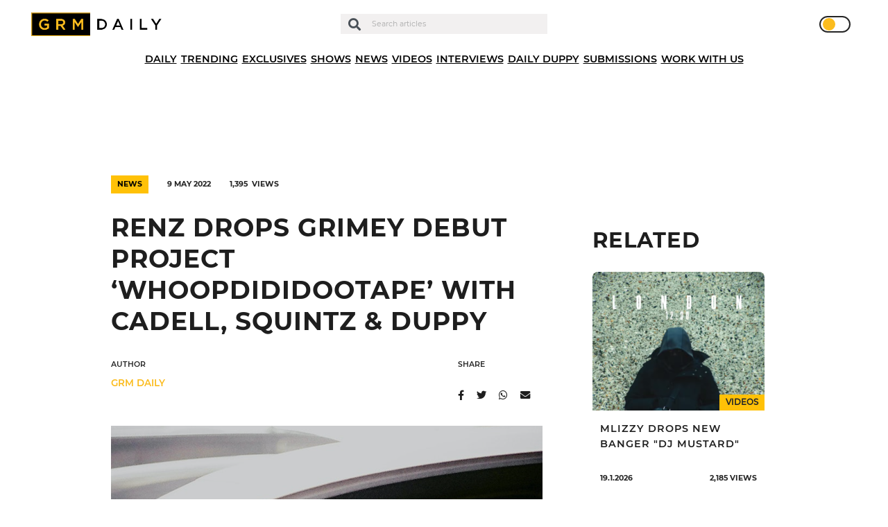

--- FILE ---
content_type: text/html; charset=UTF-8
request_url: https://grmdaily.com/wp-admin/admin-ajax.php
body_size: -396
content:
{"post_id":155531,"counted":true,"storage":{"name":["pvc_visits[0]"],"value":["1768938366b155531"],"expiry":[1768938366]},"type":"post"}

--- FILE ---
content_type: text/html; charset=utf-8
request_url: https://www.google.com/recaptcha/api2/anchor?ar=1&k=6LdEQDcpAAAAABynG0NWtVmPhlHL9NcY-zNSu5zT&co=aHR0cHM6Ly9ncm1kYWlseS5jb206NDQz&hl=en&v=PoyoqOPhxBO7pBk68S4YbpHZ&size=invisible&anchor-ms=20000&execute-ms=30000&cb=687s5c2tw34s
body_size: 48615
content:
<!DOCTYPE HTML><html dir="ltr" lang="en"><head><meta http-equiv="Content-Type" content="text/html; charset=UTF-8">
<meta http-equiv="X-UA-Compatible" content="IE=edge">
<title>reCAPTCHA</title>
<style type="text/css">
/* cyrillic-ext */
@font-face {
  font-family: 'Roboto';
  font-style: normal;
  font-weight: 400;
  font-stretch: 100%;
  src: url(//fonts.gstatic.com/s/roboto/v48/KFO7CnqEu92Fr1ME7kSn66aGLdTylUAMa3GUBHMdazTgWw.woff2) format('woff2');
  unicode-range: U+0460-052F, U+1C80-1C8A, U+20B4, U+2DE0-2DFF, U+A640-A69F, U+FE2E-FE2F;
}
/* cyrillic */
@font-face {
  font-family: 'Roboto';
  font-style: normal;
  font-weight: 400;
  font-stretch: 100%;
  src: url(//fonts.gstatic.com/s/roboto/v48/KFO7CnqEu92Fr1ME7kSn66aGLdTylUAMa3iUBHMdazTgWw.woff2) format('woff2');
  unicode-range: U+0301, U+0400-045F, U+0490-0491, U+04B0-04B1, U+2116;
}
/* greek-ext */
@font-face {
  font-family: 'Roboto';
  font-style: normal;
  font-weight: 400;
  font-stretch: 100%;
  src: url(//fonts.gstatic.com/s/roboto/v48/KFO7CnqEu92Fr1ME7kSn66aGLdTylUAMa3CUBHMdazTgWw.woff2) format('woff2');
  unicode-range: U+1F00-1FFF;
}
/* greek */
@font-face {
  font-family: 'Roboto';
  font-style: normal;
  font-weight: 400;
  font-stretch: 100%;
  src: url(//fonts.gstatic.com/s/roboto/v48/KFO7CnqEu92Fr1ME7kSn66aGLdTylUAMa3-UBHMdazTgWw.woff2) format('woff2');
  unicode-range: U+0370-0377, U+037A-037F, U+0384-038A, U+038C, U+038E-03A1, U+03A3-03FF;
}
/* math */
@font-face {
  font-family: 'Roboto';
  font-style: normal;
  font-weight: 400;
  font-stretch: 100%;
  src: url(//fonts.gstatic.com/s/roboto/v48/KFO7CnqEu92Fr1ME7kSn66aGLdTylUAMawCUBHMdazTgWw.woff2) format('woff2');
  unicode-range: U+0302-0303, U+0305, U+0307-0308, U+0310, U+0312, U+0315, U+031A, U+0326-0327, U+032C, U+032F-0330, U+0332-0333, U+0338, U+033A, U+0346, U+034D, U+0391-03A1, U+03A3-03A9, U+03B1-03C9, U+03D1, U+03D5-03D6, U+03F0-03F1, U+03F4-03F5, U+2016-2017, U+2034-2038, U+203C, U+2040, U+2043, U+2047, U+2050, U+2057, U+205F, U+2070-2071, U+2074-208E, U+2090-209C, U+20D0-20DC, U+20E1, U+20E5-20EF, U+2100-2112, U+2114-2115, U+2117-2121, U+2123-214F, U+2190, U+2192, U+2194-21AE, U+21B0-21E5, U+21F1-21F2, U+21F4-2211, U+2213-2214, U+2216-22FF, U+2308-230B, U+2310, U+2319, U+231C-2321, U+2336-237A, U+237C, U+2395, U+239B-23B7, U+23D0, U+23DC-23E1, U+2474-2475, U+25AF, U+25B3, U+25B7, U+25BD, U+25C1, U+25CA, U+25CC, U+25FB, U+266D-266F, U+27C0-27FF, U+2900-2AFF, U+2B0E-2B11, U+2B30-2B4C, U+2BFE, U+3030, U+FF5B, U+FF5D, U+1D400-1D7FF, U+1EE00-1EEFF;
}
/* symbols */
@font-face {
  font-family: 'Roboto';
  font-style: normal;
  font-weight: 400;
  font-stretch: 100%;
  src: url(//fonts.gstatic.com/s/roboto/v48/KFO7CnqEu92Fr1ME7kSn66aGLdTylUAMaxKUBHMdazTgWw.woff2) format('woff2');
  unicode-range: U+0001-000C, U+000E-001F, U+007F-009F, U+20DD-20E0, U+20E2-20E4, U+2150-218F, U+2190, U+2192, U+2194-2199, U+21AF, U+21E6-21F0, U+21F3, U+2218-2219, U+2299, U+22C4-22C6, U+2300-243F, U+2440-244A, U+2460-24FF, U+25A0-27BF, U+2800-28FF, U+2921-2922, U+2981, U+29BF, U+29EB, U+2B00-2BFF, U+4DC0-4DFF, U+FFF9-FFFB, U+10140-1018E, U+10190-1019C, U+101A0, U+101D0-101FD, U+102E0-102FB, U+10E60-10E7E, U+1D2C0-1D2D3, U+1D2E0-1D37F, U+1F000-1F0FF, U+1F100-1F1AD, U+1F1E6-1F1FF, U+1F30D-1F30F, U+1F315, U+1F31C, U+1F31E, U+1F320-1F32C, U+1F336, U+1F378, U+1F37D, U+1F382, U+1F393-1F39F, U+1F3A7-1F3A8, U+1F3AC-1F3AF, U+1F3C2, U+1F3C4-1F3C6, U+1F3CA-1F3CE, U+1F3D4-1F3E0, U+1F3ED, U+1F3F1-1F3F3, U+1F3F5-1F3F7, U+1F408, U+1F415, U+1F41F, U+1F426, U+1F43F, U+1F441-1F442, U+1F444, U+1F446-1F449, U+1F44C-1F44E, U+1F453, U+1F46A, U+1F47D, U+1F4A3, U+1F4B0, U+1F4B3, U+1F4B9, U+1F4BB, U+1F4BF, U+1F4C8-1F4CB, U+1F4D6, U+1F4DA, U+1F4DF, U+1F4E3-1F4E6, U+1F4EA-1F4ED, U+1F4F7, U+1F4F9-1F4FB, U+1F4FD-1F4FE, U+1F503, U+1F507-1F50B, U+1F50D, U+1F512-1F513, U+1F53E-1F54A, U+1F54F-1F5FA, U+1F610, U+1F650-1F67F, U+1F687, U+1F68D, U+1F691, U+1F694, U+1F698, U+1F6AD, U+1F6B2, U+1F6B9-1F6BA, U+1F6BC, U+1F6C6-1F6CF, U+1F6D3-1F6D7, U+1F6E0-1F6EA, U+1F6F0-1F6F3, U+1F6F7-1F6FC, U+1F700-1F7FF, U+1F800-1F80B, U+1F810-1F847, U+1F850-1F859, U+1F860-1F887, U+1F890-1F8AD, U+1F8B0-1F8BB, U+1F8C0-1F8C1, U+1F900-1F90B, U+1F93B, U+1F946, U+1F984, U+1F996, U+1F9E9, U+1FA00-1FA6F, U+1FA70-1FA7C, U+1FA80-1FA89, U+1FA8F-1FAC6, U+1FACE-1FADC, U+1FADF-1FAE9, U+1FAF0-1FAF8, U+1FB00-1FBFF;
}
/* vietnamese */
@font-face {
  font-family: 'Roboto';
  font-style: normal;
  font-weight: 400;
  font-stretch: 100%;
  src: url(//fonts.gstatic.com/s/roboto/v48/KFO7CnqEu92Fr1ME7kSn66aGLdTylUAMa3OUBHMdazTgWw.woff2) format('woff2');
  unicode-range: U+0102-0103, U+0110-0111, U+0128-0129, U+0168-0169, U+01A0-01A1, U+01AF-01B0, U+0300-0301, U+0303-0304, U+0308-0309, U+0323, U+0329, U+1EA0-1EF9, U+20AB;
}
/* latin-ext */
@font-face {
  font-family: 'Roboto';
  font-style: normal;
  font-weight: 400;
  font-stretch: 100%;
  src: url(//fonts.gstatic.com/s/roboto/v48/KFO7CnqEu92Fr1ME7kSn66aGLdTylUAMa3KUBHMdazTgWw.woff2) format('woff2');
  unicode-range: U+0100-02BA, U+02BD-02C5, U+02C7-02CC, U+02CE-02D7, U+02DD-02FF, U+0304, U+0308, U+0329, U+1D00-1DBF, U+1E00-1E9F, U+1EF2-1EFF, U+2020, U+20A0-20AB, U+20AD-20C0, U+2113, U+2C60-2C7F, U+A720-A7FF;
}
/* latin */
@font-face {
  font-family: 'Roboto';
  font-style: normal;
  font-weight: 400;
  font-stretch: 100%;
  src: url(//fonts.gstatic.com/s/roboto/v48/KFO7CnqEu92Fr1ME7kSn66aGLdTylUAMa3yUBHMdazQ.woff2) format('woff2');
  unicode-range: U+0000-00FF, U+0131, U+0152-0153, U+02BB-02BC, U+02C6, U+02DA, U+02DC, U+0304, U+0308, U+0329, U+2000-206F, U+20AC, U+2122, U+2191, U+2193, U+2212, U+2215, U+FEFF, U+FFFD;
}
/* cyrillic-ext */
@font-face {
  font-family: 'Roboto';
  font-style: normal;
  font-weight: 500;
  font-stretch: 100%;
  src: url(//fonts.gstatic.com/s/roboto/v48/KFO7CnqEu92Fr1ME7kSn66aGLdTylUAMa3GUBHMdazTgWw.woff2) format('woff2');
  unicode-range: U+0460-052F, U+1C80-1C8A, U+20B4, U+2DE0-2DFF, U+A640-A69F, U+FE2E-FE2F;
}
/* cyrillic */
@font-face {
  font-family: 'Roboto';
  font-style: normal;
  font-weight: 500;
  font-stretch: 100%;
  src: url(//fonts.gstatic.com/s/roboto/v48/KFO7CnqEu92Fr1ME7kSn66aGLdTylUAMa3iUBHMdazTgWw.woff2) format('woff2');
  unicode-range: U+0301, U+0400-045F, U+0490-0491, U+04B0-04B1, U+2116;
}
/* greek-ext */
@font-face {
  font-family: 'Roboto';
  font-style: normal;
  font-weight: 500;
  font-stretch: 100%;
  src: url(//fonts.gstatic.com/s/roboto/v48/KFO7CnqEu92Fr1ME7kSn66aGLdTylUAMa3CUBHMdazTgWw.woff2) format('woff2');
  unicode-range: U+1F00-1FFF;
}
/* greek */
@font-face {
  font-family: 'Roboto';
  font-style: normal;
  font-weight: 500;
  font-stretch: 100%;
  src: url(//fonts.gstatic.com/s/roboto/v48/KFO7CnqEu92Fr1ME7kSn66aGLdTylUAMa3-UBHMdazTgWw.woff2) format('woff2');
  unicode-range: U+0370-0377, U+037A-037F, U+0384-038A, U+038C, U+038E-03A1, U+03A3-03FF;
}
/* math */
@font-face {
  font-family: 'Roboto';
  font-style: normal;
  font-weight: 500;
  font-stretch: 100%;
  src: url(//fonts.gstatic.com/s/roboto/v48/KFO7CnqEu92Fr1ME7kSn66aGLdTylUAMawCUBHMdazTgWw.woff2) format('woff2');
  unicode-range: U+0302-0303, U+0305, U+0307-0308, U+0310, U+0312, U+0315, U+031A, U+0326-0327, U+032C, U+032F-0330, U+0332-0333, U+0338, U+033A, U+0346, U+034D, U+0391-03A1, U+03A3-03A9, U+03B1-03C9, U+03D1, U+03D5-03D6, U+03F0-03F1, U+03F4-03F5, U+2016-2017, U+2034-2038, U+203C, U+2040, U+2043, U+2047, U+2050, U+2057, U+205F, U+2070-2071, U+2074-208E, U+2090-209C, U+20D0-20DC, U+20E1, U+20E5-20EF, U+2100-2112, U+2114-2115, U+2117-2121, U+2123-214F, U+2190, U+2192, U+2194-21AE, U+21B0-21E5, U+21F1-21F2, U+21F4-2211, U+2213-2214, U+2216-22FF, U+2308-230B, U+2310, U+2319, U+231C-2321, U+2336-237A, U+237C, U+2395, U+239B-23B7, U+23D0, U+23DC-23E1, U+2474-2475, U+25AF, U+25B3, U+25B7, U+25BD, U+25C1, U+25CA, U+25CC, U+25FB, U+266D-266F, U+27C0-27FF, U+2900-2AFF, U+2B0E-2B11, U+2B30-2B4C, U+2BFE, U+3030, U+FF5B, U+FF5D, U+1D400-1D7FF, U+1EE00-1EEFF;
}
/* symbols */
@font-face {
  font-family: 'Roboto';
  font-style: normal;
  font-weight: 500;
  font-stretch: 100%;
  src: url(//fonts.gstatic.com/s/roboto/v48/KFO7CnqEu92Fr1ME7kSn66aGLdTylUAMaxKUBHMdazTgWw.woff2) format('woff2');
  unicode-range: U+0001-000C, U+000E-001F, U+007F-009F, U+20DD-20E0, U+20E2-20E4, U+2150-218F, U+2190, U+2192, U+2194-2199, U+21AF, U+21E6-21F0, U+21F3, U+2218-2219, U+2299, U+22C4-22C6, U+2300-243F, U+2440-244A, U+2460-24FF, U+25A0-27BF, U+2800-28FF, U+2921-2922, U+2981, U+29BF, U+29EB, U+2B00-2BFF, U+4DC0-4DFF, U+FFF9-FFFB, U+10140-1018E, U+10190-1019C, U+101A0, U+101D0-101FD, U+102E0-102FB, U+10E60-10E7E, U+1D2C0-1D2D3, U+1D2E0-1D37F, U+1F000-1F0FF, U+1F100-1F1AD, U+1F1E6-1F1FF, U+1F30D-1F30F, U+1F315, U+1F31C, U+1F31E, U+1F320-1F32C, U+1F336, U+1F378, U+1F37D, U+1F382, U+1F393-1F39F, U+1F3A7-1F3A8, U+1F3AC-1F3AF, U+1F3C2, U+1F3C4-1F3C6, U+1F3CA-1F3CE, U+1F3D4-1F3E0, U+1F3ED, U+1F3F1-1F3F3, U+1F3F5-1F3F7, U+1F408, U+1F415, U+1F41F, U+1F426, U+1F43F, U+1F441-1F442, U+1F444, U+1F446-1F449, U+1F44C-1F44E, U+1F453, U+1F46A, U+1F47D, U+1F4A3, U+1F4B0, U+1F4B3, U+1F4B9, U+1F4BB, U+1F4BF, U+1F4C8-1F4CB, U+1F4D6, U+1F4DA, U+1F4DF, U+1F4E3-1F4E6, U+1F4EA-1F4ED, U+1F4F7, U+1F4F9-1F4FB, U+1F4FD-1F4FE, U+1F503, U+1F507-1F50B, U+1F50D, U+1F512-1F513, U+1F53E-1F54A, U+1F54F-1F5FA, U+1F610, U+1F650-1F67F, U+1F687, U+1F68D, U+1F691, U+1F694, U+1F698, U+1F6AD, U+1F6B2, U+1F6B9-1F6BA, U+1F6BC, U+1F6C6-1F6CF, U+1F6D3-1F6D7, U+1F6E0-1F6EA, U+1F6F0-1F6F3, U+1F6F7-1F6FC, U+1F700-1F7FF, U+1F800-1F80B, U+1F810-1F847, U+1F850-1F859, U+1F860-1F887, U+1F890-1F8AD, U+1F8B0-1F8BB, U+1F8C0-1F8C1, U+1F900-1F90B, U+1F93B, U+1F946, U+1F984, U+1F996, U+1F9E9, U+1FA00-1FA6F, U+1FA70-1FA7C, U+1FA80-1FA89, U+1FA8F-1FAC6, U+1FACE-1FADC, U+1FADF-1FAE9, U+1FAF0-1FAF8, U+1FB00-1FBFF;
}
/* vietnamese */
@font-face {
  font-family: 'Roboto';
  font-style: normal;
  font-weight: 500;
  font-stretch: 100%;
  src: url(//fonts.gstatic.com/s/roboto/v48/KFO7CnqEu92Fr1ME7kSn66aGLdTylUAMa3OUBHMdazTgWw.woff2) format('woff2');
  unicode-range: U+0102-0103, U+0110-0111, U+0128-0129, U+0168-0169, U+01A0-01A1, U+01AF-01B0, U+0300-0301, U+0303-0304, U+0308-0309, U+0323, U+0329, U+1EA0-1EF9, U+20AB;
}
/* latin-ext */
@font-face {
  font-family: 'Roboto';
  font-style: normal;
  font-weight: 500;
  font-stretch: 100%;
  src: url(//fonts.gstatic.com/s/roboto/v48/KFO7CnqEu92Fr1ME7kSn66aGLdTylUAMa3KUBHMdazTgWw.woff2) format('woff2');
  unicode-range: U+0100-02BA, U+02BD-02C5, U+02C7-02CC, U+02CE-02D7, U+02DD-02FF, U+0304, U+0308, U+0329, U+1D00-1DBF, U+1E00-1E9F, U+1EF2-1EFF, U+2020, U+20A0-20AB, U+20AD-20C0, U+2113, U+2C60-2C7F, U+A720-A7FF;
}
/* latin */
@font-face {
  font-family: 'Roboto';
  font-style: normal;
  font-weight: 500;
  font-stretch: 100%;
  src: url(//fonts.gstatic.com/s/roboto/v48/KFO7CnqEu92Fr1ME7kSn66aGLdTylUAMa3yUBHMdazQ.woff2) format('woff2');
  unicode-range: U+0000-00FF, U+0131, U+0152-0153, U+02BB-02BC, U+02C6, U+02DA, U+02DC, U+0304, U+0308, U+0329, U+2000-206F, U+20AC, U+2122, U+2191, U+2193, U+2212, U+2215, U+FEFF, U+FFFD;
}
/* cyrillic-ext */
@font-face {
  font-family: 'Roboto';
  font-style: normal;
  font-weight: 900;
  font-stretch: 100%;
  src: url(//fonts.gstatic.com/s/roboto/v48/KFO7CnqEu92Fr1ME7kSn66aGLdTylUAMa3GUBHMdazTgWw.woff2) format('woff2');
  unicode-range: U+0460-052F, U+1C80-1C8A, U+20B4, U+2DE0-2DFF, U+A640-A69F, U+FE2E-FE2F;
}
/* cyrillic */
@font-face {
  font-family: 'Roboto';
  font-style: normal;
  font-weight: 900;
  font-stretch: 100%;
  src: url(//fonts.gstatic.com/s/roboto/v48/KFO7CnqEu92Fr1ME7kSn66aGLdTylUAMa3iUBHMdazTgWw.woff2) format('woff2');
  unicode-range: U+0301, U+0400-045F, U+0490-0491, U+04B0-04B1, U+2116;
}
/* greek-ext */
@font-face {
  font-family: 'Roboto';
  font-style: normal;
  font-weight: 900;
  font-stretch: 100%;
  src: url(//fonts.gstatic.com/s/roboto/v48/KFO7CnqEu92Fr1ME7kSn66aGLdTylUAMa3CUBHMdazTgWw.woff2) format('woff2');
  unicode-range: U+1F00-1FFF;
}
/* greek */
@font-face {
  font-family: 'Roboto';
  font-style: normal;
  font-weight: 900;
  font-stretch: 100%;
  src: url(//fonts.gstatic.com/s/roboto/v48/KFO7CnqEu92Fr1ME7kSn66aGLdTylUAMa3-UBHMdazTgWw.woff2) format('woff2');
  unicode-range: U+0370-0377, U+037A-037F, U+0384-038A, U+038C, U+038E-03A1, U+03A3-03FF;
}
/* math */
@font-face {
  font-family: 'Roboto';
  font-style: normal;
  font-weight: 900;
  font-stretch: 100%;
  src: url(//fonts.gstatic.com/s/roboto/v48/KFO7CnqEu92Fr1ME7kSn66aGLdTylUAMawCUBHMdazTgWw.woff2) format('woff2');
  unicode-range: U+0302-0303, U+0305, U+0307-0308, U+0310, U+0312, U+0315, U+031A, U+0326-0327, U+032C, U+032F-0330, U+0332-0333, U+0338, U+033A, U+0346, U+034D, U+0391-03A1, U+03A3-03A9, U+03B1-03C9, U+03D1, U+03D5-03D6, U+03F0-03F1, U+03F4-03F5, U+2016-2017, U+2034-2038, U+203C, U+2040, U+2043, U+2047, U+2050, U+2057, U+205F, U+2070-2071, U+2074-208E, U+2090-209C, U+20D0-20DC, U+20E1, U+20E5-20EF, U+2100-2112, U+2114-2115, U+2117-2121, U+2123-214F, U+2190, U+2192, U+2194-21AE, U+21B0-21E5, U+21F1-21F2, U+21F4-2211, U+2213-2214, U+2216-22FF, U+2308-230B, U+2310, U+2319, U+231C-2321, U+2336-237A, U+237C, U+2395, U+239B-23B7, U+23D0, U+23DC-23E1, U+2474-2475, U+25AF, U+25B3, U+25B7, U+25BD, U+25C1, U+25CA, U+25CC, U+25FB, U+266D-266F, U+27C0-27FF, U+2900-2AFF, U+2B0E-2B11, U+2B30-2B4C, U+2BFE, U+3030, U+FF5B, U+FF5D, U+1D400-1D7FF, U+1EE00-1EEFF;
}
/* symbols */
@font-face {
  font-family: 'Roboto';
  font-style: normal;
  font-weight: 900;
  font-stretch: 100%;
  src: url(//fonts.gstatic.com/s/roboto/v48/KFO7CnqEu92Fr1ME7kSn66aGLdTylUAMaxKUBHMdazTgWw.woff2) format('woff2');
  unicode-range: U+0001-000C, U+000E-001F, U+007F-009F, U+20DD-20E0, U+20E2-20E4, U+2150-218F, U+2190, U+2192, U+2194-2199, U+21AF, U+21E6-21F0, U+21F3, U+2218-2219, U+2299, U+22C4-22C6, U+2300-243F, U+2440-244A, U+2460-24FF, U+25A0-27BF, U+2800-28FF, U+2921-2922, U+2981, U+29BF, U+29EB, U+2B00-2BFF, U+4DC0-4DFF, U+FFF9-FFFB, U+10140-1018E, U+10190-1019C, U+101A0, U+101D0-101FD, U+102E0-102FB, U+10E60-10E7E, U+1D2C0-1D2D3, U+1D2E0-1D37F, U+1F000-1F0FF, U+1F100-1F1AD, U+1F1E6-1F1FF, U+1F30D-1F30F, U+1F315, U+1F31C, U+1F31E, U+1F320-1F32C, U+1F336, U+1F378, U+1F37D, U+1F382, U+1F393-1F39F, U+1F3A7-1F3A8, U+1F3AC-1F3AF, U+1F3C2, U+1F3C4-1F3C6, U+1F3CA-1F3CE, U+1F3D4-1F3E0, U+1F3ED, U+1F3F1-1F3F3, U+1F3F5-1F3F7, U+1F408, U+1F415, U+1F41F, U+1F426, U+1F43F, U+1F441-1F442, U+1F444, U+1F446-1F449, U+1F44C-1F44E, U+1F453, U+1F46A, U+1F47D, U+1F4A3, U+1F4B0, U+1F4B3, U+1F4B9, U+1F4BB, U+1F4BF, U+1F4C8-1F4CB, U+1F4D6, U+1F4DA, U+1F4DF, U+1F4E3-1F4E6, U+1F4EA-1F4ED, U+1F4F7, U+1F4F9-1F4FB, U+1F4FD-1F4FE, U+1F503, U+1F507-1F50B, U+1F50D, U+1F512-1F513, U+1F53E-1F54A, U+1F54F-1F5FA, U+1F610, U+1F650-1F67F, U+1F687, U+1F68D, U+1F691, U+1F694, U+1F698, U+1F6AD, U+1F6B2, U+1F6B9-1F6BA, U+1F6BC, U+1F6C6-1F6CF, U+1F6D3-1F6D7, U+1F6E0-1F6EA, U+1F6F0-1F6F3, U+1F6F7-1F6FC, U+1F700-1F7FF, U+1F800-1F80B, U+1F810-1F847, U+1F850-1F859, U+1F860-1F887, U+1F890-1F8AD, U+1F8B0-1F8BB, U+1F8C0-1F8C1, U+1F900-1F90B, U+1F93B, U+1F946, U+1F984, U+1F996, U+1F9E9, U+1FA00-1FA6F, U+1FA70-1FA7C, U+1FA80-1FA89, U+1FA8F-1FAC6, U+1FACE-1FADC, U+1FADF-1FAE9, U+1FAF0-1FAF8, U+1FB00-1FBFF;
}
/* vietnamese */
@font-face {
  font-family: 'Roboto';
  font-style: normal;
  font-weight: 900;
  font-stretch: 100%;
  src: url(//fonts.gstatic.com/s/roboto/v48/KFO7CnqEu92Fr1ME7kSn66aGLdTylUAMa3OUBHMdazTgWw.woff2) format('woff2');
  unicode-range: U+0102-0103, U+0110-0111, U+0128-0129, U+0168-0169, U+01A0-01A1, U+01AF-01B0, U+0300-0301, U+0303-0304, U+0308-0309, U+0323, U+0329, U+1EA0-1EF9, U+20AB;
}
/* latin-ext */
@font-face {
  font-family: 'Roboto';
  font-style: normal;
  font-weight: 900;
  font-stretch: 100%;
  src: url(//fonts.gstatic.com/s/roboto/v48/KFO7CnqEu92Fr1ME7kSn66aGLdTylUAMa3KUBHMdazTgWw.woff2) format('woff2');
  unicode-range: U+0100-02BA, U+02BD-02C5, U+02C7-02CC, U+02CE-02D7, U+02DD-02FF, U+0304, U+0308, U+0329, U+1D00-1DBF, U+1E00-1E9F, U+1EF2-1EFF, U+2020, U+20A0-20AB, U+20AD-20C0, U+2113, U+2C60-2C7F, U+A720-A7FF;
}
/* latin */
@font-face {
  font-family: 'Roboto';
  font-style: normal;
  font-weight: 900;
  font-stretch: 100%;
  src: url(//fonts.gstatic.com/s/roboto/v48/KFO7CnqEu92Fr1ME7kSn66aGLdTylUAMa3yUBHMdazQ.woff2) format('woff2');
  unicode-range: U+0000-00FF, U+0131, U+0152-0153, U+02BB-02BC, U+02C6, U+02DA, U+02DC, U+0304, U+0308, U+0329, U+2000-206F, U+20AC, U+2122, U+2191, U+2193, U+2212, U+2215, U+FEFF, U+FFFD;
}

</style>
<link rel="stylesheet" type="text/css" href="https://www.gstatic.com/recaptcha/releases/PoyoqOPhxBO7pBk68S4YbpHZ/styles__ltr.css">
<script nonce="Q8z5-nZfGJoKCuPL8-L_-w" type="text/javascript">window['__recaptcha_api'] = 'https://www.google.com/recaptcha/api2/';</script>
<script type="text/javascript" src="https://www.gstatic.com/recaptcha/releases/PoyoqOPhxBO7pBk68S4YbpHZ/recaptcha__en.js" nonce="Q8z5-nZfGJoKCuPL8-L_-w">
      
    </script></head>
<body><div id="rc-anchor-alert" class="rc-anchor-alert"></div>
<input type="hidden" id="recaptcha-token" value="[base64]">
<script type="text/javascript" nonce="Q8z5-nZfGJoKCuPL8-L_-w">
      recaptcha.anchor.Main.init("[\x22ainput\x22,[\x22bgdata\x22,\x22\x22,\[base64]/[base64]/MjU1Ong/[base64]/[base64]/[base64]/[base64]/[base64]/[base64]/[base64]/[base64]/[base64]/[base64]/[base64]/[base64]/[base64]/[base64]/[base64]\\u003d\x22,\[base64]\x22,\x22wrlAw50XLCnDvn8kaMKTwoE0wpDDkiDCnRzDqRTCgcO/wpfCnsOdXQ85V8O3w7DDoMOYw4HCu8OkCVjCjlnDvcOhZsKNw71VwqHCk8OMwpBAw6BsUy0Hw73CuMOOA8Oyw5NYwoLDpEPClxvCssOMw7HDrcO4a8KCwrIJwqbCq8Owwr1+woHDqBTDogjDolIGwrTCjmbCsiZidcKtXsO1w75pw43DlsOTZMKiBmVjasOvw5zDjMO/w57DlcK1w47Ci8OgAcKYRQTCtFDDhcOKwqLCp8O1w6vCmsKXA8OOw7k3XlZFNVDDkcOpKcOAwopYw6YKw67DjMKOw6czwrTDmcKVaMOuw4Bhw48HC8OwcDTCu3/[base64]/worDjcOkKMKpw6vCosKZw65WQnFYwpzCjybCicKIwrLCr8KVJsOOwqXClxtqw5DClHgAwpfCmU4xwqElwpPDhnEKwrEnw43CtMODZTHDlHrCnSHCmBMEw7LDmXPDvhTDjEfCp8K9w4fCmUYbVMOVwo/[base64]/Dq0fDnwzCssKJBX7CtsKxeSPCjMKxHggvExxnAltMAxbDmTV9w6hqwocwOsK5csKewozDnjhvCsOwWHvCgcKPwqXCo8Ofw5zDtcOMw5XDmC7DlcO/M8K1wpBmw73ChEXCj1fDjlEAw7RFUMOoSlzDusKDw41neMKNOWzCsBUow77DmMKbcsOxwo19MsOSwoxrSMOow5cQIMKrG8ODRAhjwrzDki7DosOeL8KywrvCmsORwq5Qw67CpkPCkMOow6TCtnvDnsKVwqpywp/[base64]/CmMKDwrIFNsK+wrTCrjI6wps8Zn7Ckmojw69JCjMKXTfDi2VHaURkwpBQw5pJw6DCi8OQw7bDtn3DjzZpwrHCjGpTUBfCmcOPfwcbw6xxTQbCocOjw5fDnzjDnsKAw70hw5/DkMK6T8K6w78UwpDCqsOgecOuF8K8w4vCqgTCs8OLe8KZw7NQw60+UMOKw4UIwospw7vDuiPDtG/DgwFDYcOlYsOdNcOQw5BLQGcmPcKzOwjCszBCA8KhwqZ4OjcfwonDg2PDncKUR8ObwqfDpVnDjMOmw4vCuFoJw6HCqGjDgsOpw5BZaMKrGMO7w4LCkUp4J8KLw4c7JsOmw6tlwqtZDUlcwqHCisOdwpE5f8OHw7DCrwZ/VMOEw6UkA8Kiwp9+IsOHwrXCpUfCvcO2YMO5J3vDtRYqw57CiWnDiUkow5RWTiJMeRZBw7BwTCdUw5XDhSByMcO0UMKRMy1pIhLCusK8wo5dwr/DlEQmwo3CgwRVDMK7ZsKwTlDCnlDDk8KcN8K+wp/DuMO2D8KCSsKZCDcJw4VJwpXCmAleccOTwo48wq7CjMK6KQLDt8OIwqlDI1LCigF8wozDp3/Du8OWA8OzWMOvfMOnBBfDom0KP8KSR8Kdwp/DkkxaEsONwpJ5MDrCk8Ojwo/[base64]/[base64]/[base64]/G3FjGiZlw7XDvcO6w5nDkU7Coh1xwohmw6bCn0DCr8Ocw4ExGig/[base64]/DrS3Dh8KXw57DtXpCbcKRNMOUQFIMVcOCwoAewpEJUFnDusOBbAZid8K+wr7CqUVRwqhHUF8iRlHCqnHCjsK8w47DosOqAyvDn8Krw4/[base64]/CqsKuJsKpw6zCjn9cwoJsw6w4CMKKNMKQwpg8TsOWwoIdwr83fcOkw5MIGWjDk8Oyw5UGw48nTsKeC8OLwqjCusOWQRlhWXnDqD/CpCvDssKLe8OjwpzCn8KDFBAnMxDCtjoDVAglDcKOwoglwrU7eEweOsOHwrA4RMOYwqx0TsO/w64Mw5/CtgnCuCpeRMKiwqHCscKcw7/DpMKmw47DgsKcw4PCjcKww5h7w61sAMKQVMK/w6Z8w4jCqi58L2k3JcOpDzkqfMKDLwPDoDJtXGsiw5jDgsOEw5XCmMKeQsOzV8KpYmdiw493wr7CnmIzb8KdDUzDp3fDhsKOZm/Cv8KsPsKMTDt5b8KyBcKAZV3DgBU+wpYJwqh+YMOAw6jDgsKFwo7CucKSw4opwq05w7zCvW7Cg8KZwqXCjAbCuMOVwpcIfcKSFzXCrMOaDsKqdsKZwqnCvBXCrcK9bcKxCkcxw6XDpMKWw48/JcKTw5vCoA/DssKSecKhw7V8wrfCgMOEwrvChwEfw486w7DDnsO4NsKKw6PCusKGYMKFLCtFw6gawokCw6/[base64]/CpjjDqsOcDAPCmzrCucK1UcKxJXsSZggWIyrChcKnw5hzwqB8EFJVw5/DnMKFwpTDvsK7w57CggMIC8OqNSvDsAlrw4HCssKQcsOcw6TDoSDDrMOUwopTI8KqwovCtcOfZ2I4acKMw6/CkFIqTkBiw73DtsKww7AGZhbCscKzw4LCuMK2wq7CnAAFw7Vtw4nDnQnCr8OtTHVXAkAGw7toVMKdw7gldlHDrcKywoXCjXUbP8OxP8OFw5Z5w78yO8OMJ0zDu3MJZ8OvwolVwr1MH2Y5wodPZHHCgG/Du8KAw7gQFMO4MBrDh8OSw4/DoDXCjcKhw7DCn8OdfcOhLXHCosKMw7jCoj1ab3nDozPDjRPCrMOlVEtzAsKPeMONHkgKOiA0w4xNTR/CpUksNHlGfMOIRX7DisOiwpvDpwIhIsOrcx/[base64]/ClsO0wo/CmVbCuQdMeiTDv8KoXcOuw45/TsOEw5fDicK8IsKbfsOCwrwCw5lCw7New7bDonvCpnNJfsK1w4VUw44QK05cwpkfwrHCpsKCw5LDhUtoccOfw4zCs1YQwozDocOECMOaVHHDug3DrBXDtcKpbkzCp8OCTMOHwp9DfS5rSRDDoMOdZDPDlVkbPQlbOXjDvm/[base64]/DigJTwq7DuSnCusKRw4rDrjA3BSROGsODw78IHcKWwrfDjMKqwoHCjiAiw5VoLFxpHcO+w7HDqFM3LMOjwrjCpEQ7Fl7CoG1JWMOTUsO3RVvCncO7csK+wo04wr7DuBvDsCFmFC5FDlnDpcO3HVTCusOiAsKKdm5FKsKFw7JEaMKvw4R3w5fCtRvCtsK/aFLCnxjDk2HDv8Kqw5Jub8KUwpLDh8OUKsOGw5TDlMOSwpgAwo7DocOZGzcsw6rDkFYwXSTCjMOrJMOVAicWHcKhSsK0RGdtw50JE2HCmzPDkg7Cn8KrBcKJB8K/wp07bmxnwqxqFcK0Li8mDG3CicKsw5N0DEpEw7ocwr7Do2DDo8OEwobCp0o6Bkx8CnEbw4E1wrNaw50EHsORBcO+csKwfl8IKBLCkH4fY8OcQg8LwpTCqQs1wp3DhFPCvU/DocKOwqXClsOYJ8KNY8OgMFPDjm7CocOvw4TDm8K+HynCvcOuQsKVwpnDqzLDpMKREcOoKncuTgA+VMKYwoXCpwnClMOfK8Onw6TCrjTDjMOYwr0/wpgPw5cQOcOLChTDqMOpw5/CocODwrI6w5InZTPCsWIXYsOow6vCvUDDhsOeM8OeM8KTwpNWw4TDnB3DvHNDCsKKXsOEFWd/GsK+UcOjwp1JHsOQSWXDh8KTw5TDosOKW2fDrGEVVMKdCUXDi8KJw6dew7AyZwxaTMKAe8Oow4XDvsO0wrTCiMOAw5bCnSbCscK8w7B+Mz3CixPCsMK3aMOOw7HDiHJ1w6TDrzENwqvDgFHDoiFxXMKnwq4mw6paw53CmsKow5LCs3YhZn/DssK9bANzIsKmw586FUrCpcOAwr/[base64]/Ckh4Tw5/CvlLDnlVpwol6cBQ8w4Eawrt8Yy7DsSFReMOdw6IYwpXDpcKyIMOafMKTw6bDt8OBQkJDw4rDq8KSw61Dw4vDtH3Cr8Knw7VvwoNkwovDrMOTwq4JQgPCvzkmwqIdw43DtMOZwrsHB3ZWwqR1w6nDgSbCisOlw6AGwol0wqAqQMO8wpPCinBCwoQ/OkxDw7jDvQvCmxBSw5wYw5TCrgDCnhzCgcKPw5V9JsKRwrXCkTF0H8Ogw6NRw51RdcKBccKAw4EzSAUKwoocwrwkaXdSw4hSw5d3wrx0w6kTN0QfRQNXw7cHLTlfE8O6ZmXDu1p/[base64]/KMKBB8Kqw6XDtMKnwrfCkcO/[base64]/Ds8KLM8O9w5LDoyHCucOlwqnDhUAkDMO/[base64]/CisOOEwB8bHUzHzvCvGN5bWPDlcKDUFd+Y8OCX8KRw77CvUnDq8OPw7MSw5fCmw/CpcKOFWnChcKeRMKXUE3Dh2fDumphwr5Kw4dbworDil/Dk8K8eGXCtMOyLnDDoS7Cj0Qlw4/CnQ4+wps2w7zCn14uwr0ha8O0VcKnwqzDqREpw5XCucODWcOYwpFsw749w53CuysQYH7CiXDClsKDwqLClWTDhl8aSSIOPMKswp9swqDDgsKVwpnColHCgzVXwo47IMOhw6bDicKRwp3Dswc4w4FfM8K3wrrCgsO8SnwZwrgPKsOwXsKBw65iRxTDmVw5w6/CjsKaX3kPbkfCuMK8K8OhwqLDu8K4J8Kfw6k2E8OFYjrDk3TDs8KycMOzwoDCmcOdwr17ShoMw7x1aD7Dl8Krw7hVLQ/DjB/Ct8Kuw5p0cA0pw7DCuDkIwokdHQ/DgcKWw43DmnIWw4E9wpHCvwTDhQJuw7fDljDDn8Kew5E2V8O0woHDgmLCkkPCmMKiwpgEZ0QBw7Efwqg/ZsOlHcOnwrHCqhvDk0HCt8KpcQ5SXsKUwqzCmMOYwr/[base64]/Cm8ONOsKBG8KVw6sbwohJJn5xMk/DtsOTPjTDn8OQworCnMOlGA8pVcKTw5gYwoTCmlhEICV1wr0Sw69aPX14L8O6w6VJcGfCqmTDqD89wq/DsMO3w70xw5XDgypqw6nCucK/RsOsDSUZDE5tw5TDkwjDpFtMfzPDv8OOZ8Kew7Ysw6pFE8KBwqfDty7DtA12w6IEXsOoWsKdw6zCjw9EwoJdUwnDgMOqw5rDvkDDrMOLwrlSwqkwEkvCrEsFaRnCsk3Cu8K2J8OLI8KRwrLDu8OywoZQFsOBw5h8R1XDgMKKIg/CvhFLKQTDpsORw5DDjsODwpYhwpjCsMOYw5Fmw4lrw6oRw73CvA9xw4UXw4wHw449OsKTW8KOZsOgw5UzAMO6wpdQecOOw5EfwqVywpwpw5rCncONO8O+w4nCkhQXw75Nw54DZ1Z4w6PDmcKLwr7DvEbCssO2N8KDw4g/L8O9wptaX2zCpMOswqrCh0PCscKyPsKMw5DDilrCtcK8wqEXwrfDgidmbCAnUcOswoA1wo3CvsK+WcOewrDCmcOgwqHCssOhdix/PcOPVcOnb1sfAh7DtHNdwp4UTGLDnMKgS8OafsKtwoIswrXCkQVZw67CrcK/[base64]/DjQrDrcKPw7/CvsOHwo3DvSkgw4fDiH3Cj8OOw7xLw7vDsj9FCcKYOMK4wrrCqsOtASDDokNdwpfCvcOowocGw5nDgG/CksKMYXFGcVQcLy0KV8KhwojCtV9Vc8OSw4o+G8KVYFTDsMO/woHCmMODwr1IBVkdDnc3bDVqWsOKwoM8IgTCg8ODB8OWw4ANYn3DhxTDkX/[base64]/DqHhNMHIaIsOjIGp+f37CosOdaiJvJHB1w5/ChcOfwqrCu8ODVCQVBsKkwpUmwr4xw4fDk8K+FzLDphNeBMOfUhDCnsKaBjLDvMORLMKRw6ZRwoDDtk/[base64]/XsKgw6JCacKOw70ZwrJXQ8KQwogDHBscw5lmb8KLw6ZPwr3Cg8K6CX7CmsOTRAgDw4kkw7xNezXCr8OJEmvDsyA0TTUIVCc6wqlmYxTDty/Dt8KDXBJrG8KQYsKPwrhybAnDky/CsXwowrA8TnLDl8OawpvDoCnChMO/V8Obw4d+PwBTNjPDlBhdwr3DvcO5BSDCosO7MQphLsOfw6TCtsKPw4/CiDbCjcKaL3fCpMKcw4Mwwo/CmxbCucOIcMK6w5EGLTIewo/[base64]/N8OiQMKwccOgw5LCsHjDiMKTFMOgDGbCujjCn8Oew67DtBdCfMO+wrxZA2B1U0XCnW4fUcOmw4dAwoxYaRXCrT/Ct3QBw4ppw4XDncOlwrrDjcOYMDxxwpwiQsK5SQsIEy/DlX0FflUOwrBoOl9lRBRbaFlQDC4Xw7EaJlrCo8O4U8OrwqPDqAXDvMO/BcOXfXJdwqbDvMKbXjEcwqJ0R8OHw6HCnSfDjsKXMSTCuMKIw5rDvMOSw4wewqvChcOIWGUQw5jCsG3Cvh/Dpk00TBw/ZBoowobCgcOvwqg8w4HCgcKdMHLDjcKQfhXCmU3DvD7CpgB/[base64]/BDnCk1stUD1JWCzCmGtJwo0Qwp80KwpfwrVNPsKrWsKdLMOJwqrCj8KEwonCn03ClhhUw7NPw5IddCbCgUnClEw1G8O/w6U1BVzCksOWYcKPKcKVHcKNFsO8w4HDvEnCoU/DnmB0BcKEeMOAOsOqw6ApBzd0wqkCXRcRHMOvXW0jNsKFI3Ehw4PDnjYIEj90HMOEw4ECZHTCjcO7KMO9wqXCrDImbcOTw7g0dsK/FidawoZqSzfDqcO6QsOIwpTDrHvDjhIpw6dccsKZwq/Cmil9Q8OZwoRKGMOMwo56w47CjcKmOQTCksK8aEPDtAo5w5s3UMK3ZcOXM8KXwqcaw5HCjyZxwpVvw6tdw6shwoQdeMKCGgV0w7tswrxkKinCl8OZw5fCgA8Lw7tkZcK+w7HDicK3QBlqw6/CpmbCsSbDsMKHYgE2wp3CsG4Cw4bCjBlzY2fDs8OXwqowwpbCkcOxwqUjwpIwWcOUw7DCuGfCtsOaw7XCi8OZwrppw40hQR3DnxVrwqxWw5lhKTvChCIbW8OzbDooVDvDt8KgwpfCg1fCn8O7w7xcGsKEBMKIwr4Tw7/DpsOecMONw49Nw5dcw7RvcWbDjgxbwpwow7U/wpfDmsOnNMO+wrnDpDELw4IQbsOFcn7CtRNGw6UQOm9qw5PCpnN1XMKBSsOPc8KlLcOPdVzCjjPDg8OmP8KOJgbCoynChsOqBcKmwqQJV8KbDsKxw4nCvsKjwqAJWcKTwoXDhR/DgcO+wqfDlMOAAmYPYxzDuUTDjhItMMOXKBXDjsOywqwJPhYmwq/CqMKoWC/CtGZVw5LCmg9lKsKTdsOYw6JhwqRuVC86wojCiCvCqcKHJGUQYjERPX3ChMOoWzTDuWzCgWI0dcOYw63CqcKQMDI9wrg8wqHCixJiIh/[base64]/Ch8KZDcKoKsOLUl7DggfDpsKUw7/Cr1wQwoxyw5vDu8K+wrN0wqzCpsKkdcKxQ8KDFMKaVGPDrgBbwpDDvDhHVxTDpsONfnlOHsOHBcKEw5RCdV7DqMK1D8O5cBrDgULDlMONw5LCpTp0wrg4wrwEw5rDvQ7Cj8KcHBg/wq0Fw7/DuMKYwrTCl8OXwohswrLDrsKfw4PCicKKwpbDoVvCp1VRAxQLwq/Du8OrwqIBQnQpQxTDrD0dN8KXw7o7w7zDvsKmw7HDgcOWwr4bwplaNsKmwqpHw48YKMO2w4PDmXHCucOqw7/DkMOtKMKKWsOXwp1qIMOpeMKUWVHCtsOhw5vDvhDDrcKjwo1Mw6LCqMKdwoHCmUxYwpXDgsOJKsOQacOLB8OlR8OcwrFWwobCnMOvw4DCoMOGw6LDgMOqYcKgw4onwopzGMKKwrUowqbDiTwtangpw45/wopzXQdWT8OswqHCiMOnw5LCozbChSAXMcOEV8O6T8OTw5XCnMKASBvDkDAIAQXCoMOfPcKufHg/b8KsEFLDlsO2PcKSwoDCrMOEFcKOw43DjUTDhHXCr2/CicOAw6zDr8K+JVovAmpVHhLCncKew6TCr8KEwq3DlMOVWsKxOjdzBV41woshQcOuBCbDh8K8wq8qw4fCqn4ewoTCj8K/wovCqBPDisOpw4PDgMOvwppgw5R+EMKjwrPDkcO/H8OPLsOSwpvCksOlIAzCqhrDjmvChsOLw59NDGd6IcOqw789CMKiw6/ChcKCem/DiMO7UsKSwr/CjMKCEcKmNxJfVQrCrcK0Y8O+ZB9Mw4vCiXoCesOrTStlwpTDg8KNRHzCgMOuw5ZAEcKoRsONwqBMw7ZvQ8ODwpkdNRh/bx5QfV/Cj8KLUsKDLVXDjcKvIsKhd3wDwq/Ci8OUXsKCaQ3DqcOjw5E8DsKaw519w598dRFFDsOKN27CogTCicO7AsOAKTbDo8O9wq17wpkWwqrDtMOIw6fDpHM0w54twrV/LMKsHsKZfjQPPcKSw47Cqx1bR1HDpsOydR5tBMKZfVsVw6lDE3TDt8KUfsK3eHrDun7CiAs9HsOXwoE2dgsWHnnDvcO/FVTCn8OKw6ZyKcK9wr/DusOTVcOvWMKQwpHCmMKUwpDDhTVDw5/DicKNYsKLBMKYVcKZf3rCrXHCscO8C8OQQQhcwo88wpfCpULDrzAWB8K0SFHCgUgYwrczDxrDnibCrXXComHDrcOiw5XDqsOtwoLCin/[base64]/woUiY33Cv1bCgMO/dnfCocOkw7TDjTrCv2/CnMK8wqZqJsOrScOww5jCgAvDtBd9wqLCgcK1ScO5wp7DscKCwqc8AsKuw6fDpsKddMKbwrJYN8KrVlnCkMK8w4HChWQUw6PDhsOQRGfCrCbDpsKRw6Q3w48iM8OUwoxVesOuJzDCiMK9KQbCvXLDiS1CbsOIRlPDlBbCiwvCk2HCu3XCiEIvF8KIQMK0wq/DnsKnwq3Dgx7DmG3ClEDClMKZw7cCFDHDjybCnjPCiMKUFMOQw4pmwp8LesOAVytWwp56C3kJwp7CusO8WsORTiDCuDbCk8KRw7PCigJow4TDtXDDnQMiIC3ClHIqfkTDsMKzFcKGw50qw6ZAw6YFQm5ZBjfDksK1w4fCkj9uw6rCk2LDnwvDnMO/[base64]/woQIwrsTwqDDgzbDvl5Ew7gtP3/DhMOcw77DlcKAwr4yUAQIw51UwrHDh8KMw6shwqZgwr7DnVdlwrNkw6ADw58cwpUdw6TCisKXQmDCpFtzwqxfXB0bwq/Dk8OMQMKQDHnCssKpVcKYwrHDuMOsM8K6w6DChcOxwpFAwoBIJMKCwpdwwrsnIhZ/NnItDsKxch7Do8KjR8K/cMKCw5lQw7BcSht3TcORwo7DsH8FI8KCw4LCrcOEwr3DrAoawo7Ct0lgwqEyw754w7rDo8O1wqwOTcKIJk49fQPCoQ1Aw6F4AnFEw4zClMKNw7rCmCYFwo/DgcOkenrCgsKnw57DjMOfwoXCj23DlMKRXMOME8Kbwp7Cu8Kcw4fCl8Krw5zCncKfwphZTggdwovCiEfCt3pKaMKUX8K4wpvCjcO1w7gywp/ChsOdw5keEA5hFgB+wpRhw6LDpMOpTMKKGQ3CscKtwrvDgcOAZsOdZsOYBsKKVcK7e1TDmF7DuQ7DnknChMKDOwrDkFvDlcK5w5Y/[base64]/DnlbDh8OMbsKiXF87w5TCp8O0IlUxS8KwQDs+wpYmwqlcwotKTMOyKA3CisKzwrhJQMKLQmpnw6skw4TCuBlgIMO2J0vDssKmNGTCt8O2PiFJwpdMw6oyR8KXw4/Du8OiBMO7LnRewq3CgMKCwqgRa8KMwrolwoLDjAJIdMOlWRTDlMOhUwLDoWnCi3zDvMKVwp/Cq8OuKxzCgsKoPjMQw4gHER9dw4crc3/Cnz7DpBc/FcOpBMKDw7LDoxjDlcKJw5jCl2vDiSnCr0PDpMKfwotdw4gBXhkVKMOIwrrCmy7CicOqwqnCkSV4GUNkcRrCmBALw6LDgHc9w4JadEHClsK+wrvDkMOgHybClhHCg8OWFsK2Mj8hwoXDqMOJwprCk3EpX8O3JsODw4bCt2LCv2bDpG7ChzrCji52BsKCMlxjZwgowqd/esONw7AgSsKmXho5czLDrQjCjMKPIAbCqREnFsKdEEXCscOpKm7DjMO3QcOeKwg5w67DoMO9WzrCtMOyU0TDtEc1wrFgwohIwpQmwq4twp8lRmjDoW/[base64]/CngbDvGjCmxh+woESXCI0NCRpw5APQ8KxwpDDsB7CnMO0CWzCmCjCvlHDg1FLMmw7XWsCw619KMK5ecO/w7B+dXDDscOuw7rDkivCh8OSVCdyCDnDg8K1wrE8w4EdwqLDg2ZLc8KEEsK9anbDrCoxwpHDm8ORwp4qwpl5dMOPw7NMw4ohwrwETMK/w7rDlsKMLsOMJk3CoDdiwpDCoBDDqMKTw6wnJ8KAw6TDgiI2GkHDhxFOKGPDrk5qw5/ClcO7w7JuTjMnMcOEwoXDpMOJb8K3wp15wq4wQsO5wqAHRsK5CFcgNG1LwpbCusORwrDDrMOFMQYpwoQkVMOKQivCj0vClcOOwpZOLVM/wotMw59bM8OfHcONw7c/[base64]/w7fCosOIwp92wqNGTkbDuMOvFgg8wrbCnSjCnlDDhFUbNQl+wrLCqBM2cHnDthHDpsO8XAtsw4B9GyUqUsK6AMOAB1PDpE/DgMKywrEqwpoLKm5ow7lhw7vCngvDrmciAcKXL3tmwrd2TMK/[base64]/JMOdAQFYw5jDo29ewr5YVXnDkxojwrl0w65QwoQATDvDnzPCo8OzwqXCvMKHw73Ds2PCu8OIw49bw51rwpQtVcKfT8O2T8KsZj3CqsOHw77DjyHChsO4wrc2w67DtVXDicOAw7/DkcOGwoDDh8OXfsKfd8OUfUJ3wociw5opA2/Cpw/[base64]/[base64]/CgFIbw5LDv07CosO/e1R0J1ZfZ0jDkmZ/wrHDj0jDm8OLw5zDkTrDoMOQZcKOwqfCp8OFJcOpM3nDn3AiXcONZFvCrcOKe8KAD8Kaw6rCrsKwwrYswrTComfCmBMmRXEfQADDkRrDuMOEScKTw6rCqsKAw6bDl8OGwqIoXEQLYTgnFyQhOMOywp/[base64]/[base64]/[base64]/Dkz/DtSw9wprCmMKYw5TCuQI/wqfDiF/[base64]/[base64]/[base64]/DmBbDmWzClMKVQBnClcKOAcOYw4nDtMKmZMK6GMKOw7lGYlshwpTDnHnDp8Omw7jCqynDpWDDhwobw4rDscOxw5McfsKkwrTCqm7Dh8O/[base64]/DkMOJwrLDrAfDijJPRzcCImfCh2zCssKSWjdew6jDq8O+Dk0IWcOwKF1Twqxlw6ssIMOHw7/[base64]/Dvmwbwpwfw43CvcKBFDFrPQ1LZMO3A8K/bsK3wp7Cg8OHwptGwoFeAhfCmMO8ejkBwrrDg8KgdwATbcKvCHLCg3AlwrUbbsKFw7gXwqY3OnoxAhgnw48/EcKIwrLDh3gIYhLChMK9UmbCqMOkw7FgFxFzMnvDkkrChsKzw5/DscKmJ8OZw6Eww5/Cu8KWG8OTVMOxRx40w7MOLMOCwqhew4XCkQrCg8KFIcKOwq7CnGHCpV/CoMKCZGFKwqBBLSrCslbDrx/CocKvUBtwwoHDjE7CtsOFw5vDkMKKMQ8UdMOLwrrCtyPDs8KlP2JCw4Q0w57DqFnDqS5ZJsOfw6LCgMOrNm/Dj8K8YWrDo8OnTHvCrcO9VwrClzoIGsKLaMO9wpvCpMKmwpLCm1fDucK7w55hR8Odw5RtwrnCuCbCuS/[base64]/CmSxkw4pPeAFrUiFrMcOdVcOVwq9mwq/[base64]/[base64]/CiQ7CicOLDFnCnMOfQVbCucK9w4cVwqDCmA12woLCtkLDnCvDgMO2w5bDlnA+w4fDo8KHw7jDmEjDocO2w6vDksKKb8KaBiUtNsO9XmB/OH8hw6B9wp/DhRHDgyHDusOVSlnDvxzCq8KZDsKZwpnDpcOuw41UwrTDvwnCjz8UcmtCw4/CkTjCl8OGw4/Cu8OVbsO8w6dNZyBsw4YYIhhyNhRvB8OIIxvDmcKtSAlfwoYPw7HCnsKKV8KNMTPDjRsSw6tScS3Cg2IWBcOxwqXDpjTCpFFgB8OzejUswqzClmBfw6ksaMOvwr3CicOsecOFw6zCgQ/DsURfw49Twr7DssOtwq1uFMKKw7zDrMKNwpEwIsKMCcOKN3fCrx3Ck8KHw6VZZMKMbsKuw6sEdsKdw7HCmVZqw4PDoC/DjSM8F2V7wqoteMKew7nDpFjDtcK4wpLDjipTCMKMZcKtTFPCpTfCtUAvBSfDhl96MMO8PA3Du8KfwpRTD13CgWrDkyPCkcOeAcOCFsKxw4bDr8O2wqszS25dwqrDs8OnccO/ajo/w44Bw43DkxUcwqHCl8OMwqbCvMOhwrILJ3M0QMODSMOvw6bCgcORViXDpsORwp1cZcOZw4h+w7o8w7vCncO7F8KtD0diXMK4STnDjMKUMGMmwqUTwpo3S8OpGcKhXThyw6I2w7jCm8KwTA3DpMOswqLDiVc3CMOIYG0WP8OVFDHCtcO/YMKbOsKeLkjCqDLCoMKYT1w+RyZcwoAeNxRHw7bCog3CmXvDoxrChBlARcOGO1Qpw55+wqHDgcK1w67DoMKyThp3wqjDvmx4w44QW396Cx3Cnw3DiVzDtcOSw7IIw6bChMKAw7dqNz8ceMOew6rCnCLDv3vClcO2OcKcwrfCqnvCuMK5fcKIw5oxAzokOcOvw6tUNz/[base64]/[base64]/Y3/CpGUEUR1Kf8OTTsKFwr8jNsOeworCr1Rhw5nDvMOiw7DDmsKbw6XCtcKPTMKkX8Ojw79hXsKpwptjHcOgw47Cp8KqesO3woQfIcOqwqRvwoLCqcKzAMOGQnvCqQULTsODw4Ifwo5Pw7NTw5FPwqfCpwh1Q8K1KsKfwokBwrLDkMKIP8KWdH3DqsKTw73DgMKxwq4/KcKcw6nDohVeNsKCwqgDXU9KNcO6wolOUTZEwosqwr4ywofDv8KPw4s0w6Rlw47Dhz1XVcOmw6LCmcKSwoHDlw7ChsOyP0p9woQ0HsKLwrZ0NXPCllHCmVQawqbDhQHCoFTCr8KvH8O0wrNnwrzDkWrCv3vDgMKtJyDDvcOpXcKcw5nDi1dsKl/ChsOIRXDCiGxuw4HDn8KxdUHDl8OHw4Y0w7ABGsKVEsKqdVfCh23CrBUQw5h4SGTCrMOTw7/CnMOow7LCpsOBw5w3wo5lwobCtMKTwrjCg8K1wr0ew4bClzfCj3Nww5/DlMOwwq/DocORw5zDk8K3CjDDj8KRZhAOJMKJPsKHNQvCucKSwq1Cw5/[base64]/DhMONaUcGw4Fgwp7ChF9oYjcdeMKoNg/[base64]/KXHCl24dCSfDgsOmwqHDqsOHwonCpB7CssKZLh/CmsK3wr4Fw67Dnk54w4MnJcK6bsK1wr3Dm8KkXmFJw7bCnSo4bRpSYsKFw6Jjc8OGwrDCl3XCnDdYWsKTRSPCm8KswozCtsKVwqXDu2t/YgoOBzp0GMKrwqsEbHzCj8KFC8KaPDHCkTDDoh/CicKkw5jCnAXDjcKKwpXCpMOoOsOjHcOEa3/CoWBgdcKww7XDoMKUwrPDvsOcw4dpwqtdw57Dq8KHG8K2wonCsF/Ch8K/QU/[base64]/DucORcWshJMOsw77Dv8OFNS90wpHDkMOIwoc7bMOAw63CoGZ8wqPChCs8wpPCimkaw6gKOMKowoh5w7d3ScK8QEzCjXYeV8KXw5nCrcOCw7HDicOJwq9jEWzCisOAw6rCmyVZJ8OQw7REEMOiw7ZhE8Oqw7rChVc/w4tDw5fCn3ptLMOOw7fDiMKlHcK5w43CicO5fMObw43CgGtLBFwCDHXCo8Kqwq04OcOmN0BNw5LDlzzDtQ/DtF0hR8KWw407fMKKwpAvw4PDucOuZ3rDgMO/XF/[base64]/CvsOFwq5kezNwwo7CtHtsw7PClsKwLsOdwosWwo1wwrRLwrFWwpbDomvDpA/DjB/DpifCqhtrJMO6CMKMaxvDoDrCjhUhIsK0wobCncKmw540asOpNcOIwrXCrMKUBWzDr8OKw6EkwoBjw6fCscOqSEvCiMKgKcObw43Cn8OMwr8KwrgcOivDhcOEIVfCnA/CtEk3MBxzYsKSw7TCpFdCJVbDosK/DMOrOsKeUjYYc2gLVAHCqmLDpsKew7LCucOMwpd9w7PChB3CgT3DoizCh8ODwprCmcOwwqFtwrICOGZJQAV5w6LDq3nCpyLClyzCk8KnHAI/V0g4w5wkwrByVcKew7pOZXTCo8KUw6XCi8ONVsO1aMKCw6/Cu8Kcwr3DpjbCj8OzwpTDi8KsK1A4w5TCisOzwqfDugQ6w7LDu8K1w5TCiy8sw4sFPsKLdCfCisKVw7QOY8ONDnbDoyB6BU5ZNsKSw5ZgKBDDrlbChnt1PlU5bh7DrsO/wqfCiVXCiSsCeh5Zwow6GFQdwrXCgsKSwplNw55Hw5jDrMOnwpN3w40wworDrTPCpWHCn8KIwrXDvRrCkGTDrsOmwpw3wqIdwpxXPsOuwrjDhhQnWcKBw58YcMOBOMOKbcKhUjl/KcKxAcOAZ2B6S3RCw7Rqw5rCkE83ccKWX0wVwqVVOELCrjTDq8O1wq4Bwr3CscKnwqzDvHzCuRUQwrQSTMO2w69ew7/DpsOhFsKuw7XCpBk5w7AaL8KDw686VnUTw6nCuMKmDMObw5I3QSzDhMOmQ8Kdw63Cj8Oiw55uEMOZwoXChMKAasKSUCjDtMOxw63Cgh3DiUXCusKAw77Co8KsccKAwpjCpsORayXCm2bDuHXDqsO0wo8dwrrDnywBw6R+wrdeP8KRwonCjC/DocKQMcKkGyMJVsKeQQDCvcOOD2R2KMKHJsK2w69IwrfCuxF+EMO/woUuTgXDkcK7w7jDtMKUwr46w4DDgkA6Z8KYw49iUxfDusKVYcKLwqHCrMK5Y8OKMMKSwpVSUUoXwozDiiJSUcKzwqTCk3wqUMKPw69gw4o/ExAfwrF0JD4UwrxOwpk4URczwp7DusO6wq4VwqJgKwTDucOFNQjDm8KpDcOcwoTCgSUqWsKswoNdwpxQw6A7wpMZBB7DkBDDpcKzOcKCw6Q3bcK3woDChsKFwqgBwrxRbGE/w4XDsMOaCmAeUgHDmsOWw7wHwpcQHyRaw7TDncKMw5fDmkrDksK0w4w1DMKDQCdEPTtfw43DqC7CjcOjWcOPw5Uiw7dFw4Rffm7CgHhXI1FfewnCgivDoMOJwqslworDlsOjTMKJw7oIw5TDlh3DoS/DlXlqeFheKcOGaFQtwqLCiVJLGsKXw50jfx7DuCFPw4gxw5NKNGDDjyQzw7rDpsKwwphRM8KAw4YGXDvDlTZzDF5QwoLCgMKnQFtswo/DhsKUwoHDuMOzA8OWwrjDmcOowoogw6fCscONwposwoDCtcKyw6XDoDMaw6TCmEzCmcK9dkXDrTHCgQ/DlmJZJcKyG3fDuxNww61Dw61bwo3DkUoSwqpewobDmMKjw6pFwo/[base64]/EMK1wrPCm8KWe8KmfgxlwrPCscKbJkEuIHXDu8KFw7DCoHvDkzrCtMODJ3LCi8Odw73Cqw0HVMOTwq4lfU4Sf8O+wpzDug3CqVk/wpFZTMOGVRBhwo7DkMO3V1oQQxTDqMK2D1rCtTTCisKxVcOcH0MAwp9wZsK9wrXCrjJgO8OdGMKKNWzCmcOEwpB7w6fDv3zDgsKmwrcCUgApw5bDpMKWwrdow7NDZsONbRl/wofDp8K+IU/DiADCkix/EMOow7ZbSsOicDhVw73DmCZCTsK1E8OswrfDnMOUPcKNwrHDiGrCncOCFE04axsZSHPCmR/[base64]/[base64]/DphrDo8K2w7zDtcKPwqcZwpp9ekZlw4jCmgUYQcKAw5/DisKUZcK+wonDvsK2wqQVRXw0TcKtOsKnw54FYsOPFsOxJMOOwp/DnEbCjirDqcKuwrTDgcKewpJ/bMKqwrPDk0MhGTfCgXslw7ouw5Y9wobCiw/CqsOXw5nCo0hUwqHCvsOSIiXCjMO8w5Jdw6jCrTRzw41qwrMFwrBBw67DhcORasObw7oUwppZH8KXCsOYTxjCnHnDgsOoV8KndMKRwoJTw6lnMMOGw7krwrZXw48TIMKmw67CpMOeZ0wPw5FJwqHDjMOwMcOPwrvCucKAwp1awo/DjMK/wqjDjcKjCllawroqw4YtBwpnw6VuPcO1EsO0wp44wrUAwqjClsKswqc/DMK6wpzCrcKJEWrDs8K/YC5Vwo9RMxzDjsOgOsKiwqfDlcKDwrnDmz5ywpjCpMKdwqBIw63CuQjDmMONwr7CqsOAwq8cPmDCnkNzbsO5VcKwd8KuLcO1Q8Osw6hNFAbCo8KUL8OeRCQ0BsKNw4BMw4bCkMKBwr0Yw7nDtMOkw63DuHBuUR5hVy5lUSvDhcOxwp7CqMOURCtaEjfCrMKbAkh/w7tzTD0bw5gZcmxmEMKlwrzCqlARK8K1N8OhIMKIw5R/wrDDkFFkwpjCtcKjbMOVPsKjMMK8wolIbi/ClnTCgMK6asOjOgPDghErKSVGwpQ3w6zDncKXw6FhdcOLwqpbw7vCvwZRwpnDmHfDscOTSF5nw7hDUkZvw47DlW7DqsKAPMK0YywqY8OnwrzCnSbCkMKEVMKNwqHCtEvDu10iLsOyB2/CjcKmwrYewrTDkV7DiF8nw4h3aCLDp8KTGcONw4rDiTJIbAFhScKYWMKoMDvCq8OcWcKpw6RAHcKhwrBJaMKhw4QJfGvDrsOjw4/CtcO6w6o5dg1XwovDrFU2BmDCmn4Xw5Few6PDql5SwqYyPQdGw6UUwoTDnsKiw7/Dkysswrp/FMKow5keGsO9wrrCisOxfMK6w7ByC10rwrPDiMOPck3Dh8Kow6cLw5TCh11LwrRbf8O+wrfDoMO1esKDEjzDgjgldA3ClcKPSznCmlrCrcO5wqrDscOyw6wIbTbCkE/DoFAfwoJ9T8KeD8KDOULDl8Kew5sfwo5ASlLCoWnCvMKjCTkxBR9jCA7CqcKnwo16w5LDqsOPw58eWihwKUMIbcKnDsOMw5p/SsKKw6NKwqt2w6LDiyLDlQzChsKacT47w6HCp3ROwoXDlsOAw4s6w4cCDcOqwp90OMOHw60EworDrcOCWsKLw4jDssORYsK/I8K+ScOHMyjCkDDDuWd8w5XClW5DKHXDusOqcsOgw5J5wppBasOHwoPDhMK9IyHCizJdw53DnjfDkHl0wq9Ww57CuF9kQx0+w4PDsxpNwoDDuMKJw5IQwp8xw4/CgcKUQSt7IinDhX1wXMOaYsOeYU7CtMOddFBew7PDusONw73Cvl3ChsK3aX1PwodVwrLDv1HDrsKswoDCuMO5woLCvcK+wrVGNsOJXUg8wpIXTicyw64ywqHChcOXw6x1VMKlfsOFCcKLPE/CrWvDsQUFw6bCsMOwJCcfXiDDrScmB2/[base64]/w7QAw7NEPsKNw6QIw7rDlTobMwXCj8K/e8OafsOkw7Q9ZsKofSnDvGs2wozDjRDDq3w+wpkhwr1WIBELJTrDrgzDssOIFMOIdwnDhcK7wpYxIykLw7XCtsKtBhHDlAk\\u003d\x22],null,[\x22conf\x22,null,\x226LdEQDcpAAAAABynG0NWtVmPhlHL9NcY-zNSu5zT\x22,0,null,null,null,1,[21,125,63,73,95,87,41,43,42,83,102,105,109,121],[1017145,478],0,null,null,null,null,0,null,0,null,700,1,null,0,\[base64]/76lBhnEnQkZnOKMAhk\\u003d\x22,0,0,null,null,1,null,0,0,null,null,null,0],\x22https://grmdaily.com:443\x22,null,[3,1,1],null,null,null,1,3600,[\x22https://www.google.com/intl/en/policies/privacy/\x22,\x22https://www.google.com/intl/en/policies/terms/\x22],\x22QyopqP5mmVZ1KB5+o7U0nAvSnk5k5CGR8N/o8OxFT1w\\u003d\x22,1,0,null,1,1768941907291,0,0,[121,110,4],null,[190,38,27,38],\x22RC-M7jB3-EgpplVwA\x22,null,null,null,null,null,\x220dAFcWeA4PT8siIhjlpGAmTesWATnhNyoo716MoXpIysw_uMuvJ3ywZwIMWO6_rHxh4uN192-h-reJrTjawJXNgl94nMVVEQee8Q\x22,1769024707462]");
    </script></body></html>

--- FILE ---
content_type: text/html; charset=utf-8
request_url: https://www.google.com/recaptcha/api2/aframe
body_size: -246
content:
<!DOCTYPE HTML><html><head><meta http-equiv="content-type" content="text/html; charset=UTF-8"></head><body><script nonce="C54zkKq9pLh6_xPePb6cFQ">/** Anti-fraud and anti-abuse applications only. See google.com/recaptcha */ try{var clients={'sodar':'https://pagead2.googlesyndication.com/pagead/sodar?'};window.addEventListener("message",function(a){try{if(a.source===window.parent){var b=JSON.parse(a.data);var c=clients[b['id']];if(c){var d=document.createElement('img');d.src=c+b['params']+'&rc='+(localStorage.getItem("rc::a")?sessionStorage.getItem("rc::b"):"");window.document.body.appendChild(d);sessionStorage.setItem("rc::e",parseInt(sessionStorage.getItem("rc::e")||0)+1);localStorage.setItem("rc::h",'1768938311945');}}}catch(b){}});window.parent.postMessage("_grecaptcha_ready", "*");}catch(b){}</script></body></html>